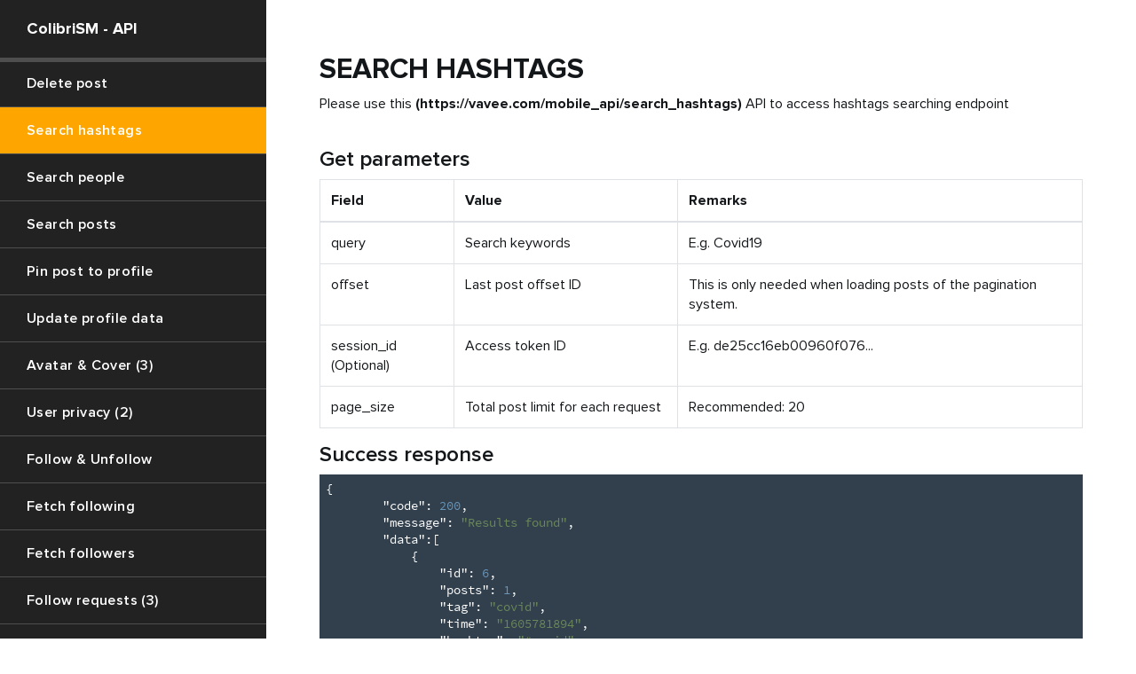

--- FILE ---
content_type: text/html; charset=UTF-8
request_url: https://vavee.com/api_docs/?page=search_hashtags
body_size: 1920
content:
<!DOCTYPE html>
<html class="no-js" lang="en">
    <head>
        <meta charset="utf-8">
        <title>ColibriSM API - Documentation</title>
        <meta name="description" content="ColibriSM - The Ultimate Modern Social Media Sharing Platform">
        <meta name="author" content="Mansur TL">
        <meta http-equiv="cleartype" content="on">
        <meta http-equiv="X-UA-Compatible" content="IE=edge,chrome=1">
        <meta name="viewport" content="width=device-width, initial-scale=1.0">
        <link rel="stylesheet" href="https://vavee.com/api_docs/css/hightlightjs-dark.css">
        <link rel="stylesheet" href="https://vavee.com/api_docs/css/bootstrap-v4.0.0.min.css">
        <script src="https://vavee.com/api_docs/js/jquery-3.5.1.min.js"></script>
        <script src="https://vavee.com/api_docs/js/highlight-9.8.0.min.js"></script>
        <script src="https://vavee.com/api_docs/js/bootstrap.v4.0.0.min.js"></script>
        <script src="https://vavee.com/api_docs/js/popper.1.12.9.min.js"></script>
        <link rel="stylesheet" href="https://vavee.com/api_docs/css/style.css" media="all">
        <link rel="icon" href="https://vavee.com/api_docs/images/favicon.png" type="image/png">
    </head>
    <body>
        <div class="left-menu">
            <div class="content-logo">
                <span class="label">ColibriSM - API</span>
            </div>
            <div class="content-menu">
                <ul id="left-menu-nav">
                    <li class="">
                        <a href="https://vavee.com/api_docs">
                            Get started
                        </a>
                    </li>
                    <li class="">
                        <a href="https://vavee.com/api_docs?page=login">
                            Login
                        </a>
                    </li>
                    <li class="">
                        <a href="https://vavee.com/api_docs?page=oauth_login">
                            Social login
                        </a>
                    </li>
                    <li class="">
                        <a href="https://vavee.com/api_docs?page=signup">
                            Signup
                        </a>
                    </li>
                    <li class="">
                        <a href="https://vavee.com/api_docs?page=resetpassword">
                            Reset password
                        </a>
                    </li>
                    <li class="">
                        <a href="https://vavee.com/api_docs?page=feeds">
                            Timeline feed
                        </a>
                    </li>
                    <li class="">
                        <a href="https://vavee.com/api_docs?page=profile">
                            Profile data (2)
                        </a>
                    </li>
                    <li class="">
                        <a href="https://vavee.com/api_docs?page=report_profile">
                            Report profile
                        </a>
                    </li>
                    <li class="">
                        <a href="https://vavee.com/api_docs?page=block_user">
                            Block user
                        </a>
                    </li>
                    <li class="">
                        <a href="https://vavee.com/api_docs?page=save_pnotif_token">Notification token</a>
                    </li>
                    <li class="">
                        <a href="https://vavee.com/api_docs?page=change_password">Change password</a>
                    </li>
                    <li class="">
                        <a href="https://vavee.com/api_docs?page=refresh_access_token">Refresh access token</a>
                    </li>
                    <li class="">
                        <a href="https://vavee.com/api_docs?page=logout">Logout user</a>
                    </li>
                    <li class="">
                        <a href="https://vavee.com/api_docs?page=verify_user">Verify user</a>
                    </li>
                    <li class="">
                        <a href="https://vavee.com/api_docs?page=create_post">Post & Reply (4)</a>
                    </li>
                    <li class="">
                        <a href="https://vavee.com/api_docs?page=vote_polls">Vote polls</a>
                    </li>
                    <li class="">
                        <a href="https://vavee.com/api_docs?page=create_swift">Create swift (7)</a>
                    </li>
                    <li class="">
                        <a href="https://vavee.com/api_docs?page=thread_data">Thread data (2)</a>
                    </li>
                    <li class="">
                        <a href="https://vavee.com/api_docs?page=like_post">Like / Unlike</a>
                    </li>
                    <li class="">
                        <a href="https://vavee.com/api_docs?page=report_post">Report post</a>
                    </li>
                    <li class="">
                        <a href="https://vavee.com/api_docs?page=publication_repost">Repost post</a>
                    </li>
                    <li class="">
                        <a href="https://vavee.com/api_docs?page=bookmarks">Bookmarks (2)</a>
                    </li>
                    <li class="">
                        <a href="https://vavee.com/api_docs?page=fetch_likes">Post likes</a>
                    </li>
                    <li class="">
                        <a href="https://vavee.com/api_docs?page=delete_post">Delete post</a>
                    </li>
                    <li class="active">
                        <a href="https://vavee.com/api_docs?page=search_hashtags">Search hashtags</a>
                    </li>
                    <li class="">
                        <a href="https://vavee.com/api_docs?page=search_people">Search people</a>
                    </li>
                    <li class="">
                        <a href="https://vavee.com/api_docs?page=search_posts">Search posts</a>
                    </li>
                    <li class="">
                        <a href="https://vavee.com/api_docs?page=pin_post">Pin post to profile</a>
                    </li>
                    <li class="">
                        <a href="https://vavee.com/api_docs?page=gen_settings">Update profile data</a>
                    </li>
                    <li class="">
                        <a href="https://vavee.com/api_docs?page=avatar_cover">Avatar & Cover (3)</a>
                    </li>
                    <li class="">
                        <a href="https://vavee.com/api_docs?page=priv_settings">User privacy (2)</a>
                    </li>
                    <li class="">
                        <a href="https://vavee.com/api_docs?page=follow">Follow & Unfollow</a>
                    </li>
                    <li class="">
                        <a href="https://vavee.com/api_docs?page=fetch_following">Fetch following</a>
                    </li>
                    <li class="">
                        <a href="https://vavee.com/api_docs?page=fetch_followers">Fetch followers</a>
                    </li>
                    <li class="">
                        <a href="https://vavee.com/api_docs?page=follow_requests">Follow requests (3)</a>
                    </li>
                    <li class="">
                        <a href="https://vavee.com/api_docs?page=get_notifications">Get notifications</a>
                    </li>
                    <li class="">
                        <a href="https://vavee.com/api_docs?page=delete_notifs">Delete notifications</a>
                    </li>
                    <li class="">
                        <a href="https://vavee.com/api_docs?page=messaging">Messaging (6)</a>
                    </li>
                    <li class="">
                        <a href="https://vavee.com/api_docs?page=delete_account">Delete account</a>
                    </li>
                    <li class="">
                        <a href="https://vavee.com/api_docs?page=language">Change language</a>
                    </li>
                </ul>
            </div>
        </div>
        <div class="content-page">
            <div class="content">
                                                            <div class="overflow-hidden content-section">
                            <div class="content__inner">
    <h2>Search hashtags</h2>
    <p>
        Please use this <strong>(https://vavee.com/mobile_api/search_hashtags)</strong> API to access hashtags searching endpoint
    </p>
    <br>
    <h4 class="table-title">Get parameters</h4>
    <table class="table table-bordered">
        <thead>
        <tr>
            <th width="15%">Field</th>
            <th width="25%">Value</th>
            <th width="45%">Remarks</th>
        </tr>
        </thead>
        <tbody>
            <tr>
                <td>query</td>
                <td>Search keywords</td>
                <td>
                    E.g. Covid19
                </td>
            </tr>
            <tr>
                <td>offset</td>
                <td>Last post offset ID</td>
                <td>
                    This is only needed when loading posts of the pagination system.
                </td>
            </tr>
            <tr>
                <td>session_id (Optional)</td>
                <td>​Access token ID</td>
                <td>
                    E.g. de25cc16eb00960f076...
                </td>
            </tr>
            <tr>
                <td>page_size</td>
                <td>​Total post limit for each request</td>
                <td>
                    Recommended: 20
                </td>
            </tr>
        </tbody>
    </table>
    <h4 class="table-title">Success response</h4>
    <div class="code-holder">
        <div class="code-holder-inner">
    <pre><code class="json">{
        "code": 200,
        "message": "Results found",
        "data":[
            {
                "id": 6,
                "posts": 1,
                "tag": "covid",
                "time": "1605781894",
                "hashtag": "#covid",
                "url": "http://colibri.loc/search/posts?q=covid",
                "total": "1"
            }
        ]
    }
    </code></pre>
        </div>
    </div>
    <h4 class="table-title">Error responses</h4>
    <div class="code-holder">
        <div class="code-holder-inner">
    <pre><code class="json">{
        "code": 204,
        "message": "No data found",
        "data": []
    }

    {
        "code": 400,
        "message": "The search term is invalid or missing",
        "data": []
    }
    </code></pre>
        </div>
    </div>
</div>                        </div>
                                                </div>
        </div>
        <script src="js/script.js"></script>
    </body>
</html>

--- FILE ---
content_type: text/css
request_url: https://vavee.com/api_docs/css/hightlightjs-dark.css
body_size: 352
content:
.hljs {
	display:block;
	overflow-x:auto;
	padding:0.5em;
	background:#323F4C;
}
.hljs {
	color:#fff;
}
.hljs-strong,.hljs-emphasis {
	color:#a8a8a2
}
.hljs-bullet,.hljs-quote,.hljs-link,.hljs-number,.hljs-regexp,.hljs-literal {
	color:#6896ba
}
.hljs-code,.hljs-selector-class {
	color:#a6e22e
}
.hljs-emphasis {
	font-style:italic
}
.hljs-keyword,.hljs-selector-tag,.hljs-section,.hljs-attribute,.hljs-name,.hljs-variable {
	color:#cb7832
}
.hljs-params {
	color:#b9b9b9
}
.hljs-string {
	color:#6a8759
}
.hljs-subst,.hljs-type,.hljs-built_in,.hljs-builtin-name,.hljs-symbol,.hljs-selector-id,.hljs-selector-attr,.hljs-selector-pseudo,.hljs-template-tag,.hljs-template-variable,.hljs-addition {
	color:#e0c46c
}
.hljs-comment,.hljs-deletion,.hljs-meta {
	color:#7f7f7f
}


--- FILE ---
content_type: text/css
request_url: https://vavee.com/api_docs/css/style.css
body_size: 1333
content:
@font-face {
  font-family: "Source Code Pro";
  src: url("fonts/SourceCodePro-Regular.ttf") format("truetype"); }
@font-face {
  font-family: "Inter";
  font-style: normal;
  font-weight: 300;
  src: url("fonts/Inter/Inter-Light.woff") format("woff"); }
@font-face {
  font-family: "Inter";
  font-style: normal;
  font-weight: 400;
  src: url("fonts/Inter/Inter-Regular.woff") format("woff"); }
@font-face {
  font-family: "Inter";
  font-style: normal;
  font-weight: 500;
  src: url("fonts/Inter/Inter-Semibold.woff") format("woff"); }
@font-face {
  font-family: "Inter";
  font-style: normal;
  font-weight: 600;
  src: url("fonts/Inter/Inter-Semibold.woff") format("woff"); }
@font-face {
  font-family: "Inter";
  font-style: normal;
  font-weight: 700;
  src: url("fonts/Inter/Inter-Bold.woff") format("woff"); }
@font-face {
  font-family: "Inter";
  font-style: normal;
  font-weight: 900;
  src: url("fonts/Inter/Inter-Black.woff") format("woff"); }
.ie6 img.full {
  width: 100%; }
.ie6 object.full {
  width: 100%; }
.ie6 embed {
  width: 100%; }
.ie6 video {
  width: 100%; }
.ie6 .cf {
  zoom: 1; }

html, body {
  position: relative;
  min-height: 100%;
  height: 100%;
  -webkit-backface-visibility: hidden; }

body {
  line-height: 1.4;
  color: #14171a;
  font-size: 16px;
  font-family: "Inter"; }
  body button {
    text-transform: uppercase;
    font-size: 13px !important;
    padding: 10px 15px !important; }
  body a {
    color: inherit; }
    body a.link {
      color: #1b95e0; }
  body ul {
    list-style-type: none; }
  body .overflow-hidden {
    position: relative;
    overflow: hidden; }
  body .scroll-to-link {
    cursor: pointer; }
  body .higlighted {
    background-color: rgba(0, 0, 0, 0.05);
    padding: 3px;
    border-radius: 3px; }
  body code {
    font-family: "Source Code Pro" !important; }
  body div.hr {
    display: block;
    width: 100%;
    height: 2px;
    background: #e6ecf0;
    margin-top: 30px;
    margin-bottom: 30px; }
  body div.left-menu {
    position: fixed;
    z-index: 3;
    top: 0px;
    left: 0px;
    bottom: 0;
    width: 300px;
    box-sizing: border-box;
    background-color: #222222;
    overflow: hidden;
    color: #fff;
    display: flex;
    flex-direction: column;
    overflow: hidden; }
    body div.left-menu div.content-logo {
      position: relative;
      display: flex;
      align-items: center;
      box-sizing: border-box;
      border-bottom: 5px solid rgba(255, 255, 255, 0.2);
      padding: 20px 30px;
      flex-shrink: 0; }
      body div.left-menu div.content-logo span.label {
        display: inline-block;
        vertical-align: middle;
        font-weight: 700;
        font-size: 18px; }
    body div.left-menu div.content-menu {
      flex: 1;
      overflow: hidden; }
      body div.left-menu div.content-menu ul {
        list-style: none;
        margin: 0;
        padding: 0;
        height: 100%;
        overflow-x: hidden;
        overflow-y: auto;
        padding-bottom: 60px; }
        body div.left-menu div.content-menu ul li {
          list-style: none;
          margin: 0;
          padding: 0;
          border-bottom: 1px solid rgba(255, 255, 255, 0.2); }
          body div.left-menu div.content-menu ul li a {
            text-decoration: none;
            padding: 15px 30px;
            letter-spacing: 0.025em;
            font-size: 16px;
            font-weight: 500;
            display: block; }
        body div.left-menu div.content-menu ul li.active > a {
          background: #ffa500; }
        body div.left-menu div.content-menu ul li:hover > a {
          color: #fff;
          background: #353535; }
  body div.content-page {
    background-color: #ffffff;
    position: relative;
    box-sizing: border-box;
    margin-left: 300px;
    z-index: 2;
    min-height: 100vh;
    padding: 60px; }
    body div.content-page div.content {
      position: relative;
      z-index: 30; }
      body div.content-page div.content .code-holder {
        display: block; }
        body div.content-page div.content .code-holder .code-holder-inner {
          display: block;
          border-radius: 10px; }
      body div.content-page div.content h1, body div.content-page div.content h2 {
        text-transform: uppercase;
        font-weight: 700; }
      body div.content-page div.content nav.tab-navigation div.nav-tabs {
        border-bottom: 1px solid #1ca1f3; }
        body div.content-page div.content nav.tab-navigation div.nav-tabs a.nav-item {
          padding: 15px 30px;
          text-transform: uppercase;
          font-weight: 700;
          border-radius: 0px; }
          body div.content-page div.content nav.tab-navigation div.nav-tabs a.nav-item.active {
            border-color: #1ca1f3 #1ca1f3 #fff;
            color: #1ca1f3;
            border-bottom: none;
            opacity: 1; }
          body div.content-page div.content nav.tab-navigation div.nav-tabs a.nav-item:hover, body div.content-page div.content nav.tab-navigation div.nav-tabs a.nav-item:active {
            border-color: #1ca1f3; }
      body div.content-page div.content div.tab-content {
        margin-bottom: 30px; }
        body div.content-page div.content div.tab-content div.tab-pane {
          border: 1px solid #1ca1f3;
          border-top: none;
          padding: 30px; }

.cf:before {
  content: "";
  display: block; }
.cf:after {
  content: "";
  display: block;
  clear: both; }

.text-red {
  color: #dc3545; }

.tt-up {
  text-transform: uppercase; }

/*# sourceMappingURL=style.css.map */


--- FILE ---
content_type: application/javascript
request_url: https://vavee.com/api_docs/js/script.js
body_size: 256
content:
$(document).ready(function(){
	hljs.initHighlightingOnLoad();

	$.fn.scroll2inner = function(elem, speed) { 
	    $(this).animate({
	        scrollTop:  ($(this).scrollTop() - $(this).offset().top + $(elem).offset().top - 50)
	    }, speed == undefined ? 1000 : speed); 
	    return this; 
	};

	$("ul#left-menu-nav").scroll2inner($("ul#left-menu-nav").find('li.active'), 0);
});